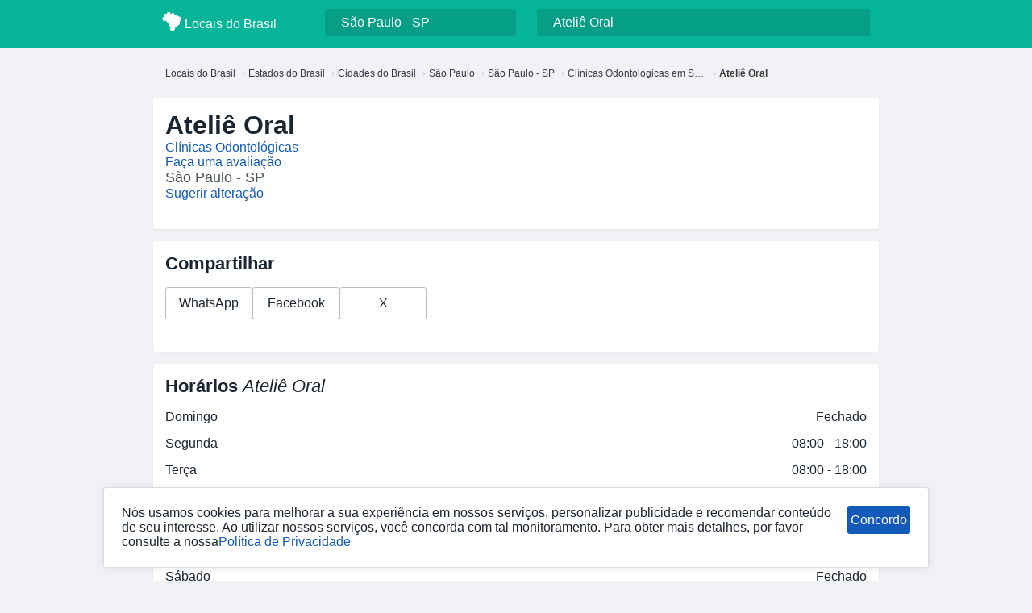

--- FILE ---
content_type: text/html; charset=utf-8
request_url: https://www.locaisdobrasil.com.br/encontre/clinicas-odontologicas/sao-paulo-sp/atelie-oral/61846d9dd944923e2bf288b2
body_size: 9032
content:
<!DOCTYPE html><html lang=pt-BR><head><meta charset=UTF-8><meta name=viewport content="width=device-width,initial-scale=1"><meta name=robots content="index, follow"><meta name=googlebot content="index, follow"><meta name=bingbot content="index, follow"><title>Ateliê Oral em São Paulo - SP | Locais do Brasil</title><meta name=description content="Ateliê Oral em São Paulo - SP, veja telefone, horário, fotos e como chegar endereço, um dos melhores Clínicas Odontológicas."><link rel=canonical href=https://www.locaisdobrasil.com.br/encontre/clinicas-odontologicas/sao-paulo-sp/atelie-oral/61846d9dd944923e2bf288b2><meta property=og:title content="Ateliê Oral em São Paulo - SP | Locais do Brasil"><meta property=og:description content="Ateliê Oral em São Paulo - SP, veja telefone, horário, fotos e como chegar endereço, um dos melhores Clínicas Odontológicas."><meta property=og:url content=https://www.locaisdobrasil.com.br/encontre/clinicas-odontologicas/sao-paulo-sp/atelie-oral/61846d9dd944923e2bf288b2><meta property=og:image content=https://s3.us-east-1.amazonaws.com/www.locaisdobrasil.com.br/src/img/fotos/61846d9dd944923e2bf288b2/atelie-oral-0.webp><meta name=twitter:card content=summary_large_image><meta name=twitter:image content=https://s3.us-east-1.amazonaws.com/www.locaisdobrasil.com.br/src/img/fotos/61846d9dd944923e2bf288b2/atelie-oral-0.webp><meta name=twitter:title content="Ateliê Oral em São Paulo - SP | Locais do Brasil"><meta name=twitter:description content="Ateliê Oral em São Paulo - SP, veja telefone, horário, fotos e como chegar endereço, um dos melhores Clínicas Odontológicas."><link rel=icon href=/favicon.ico><link rel=preconnect href=https://s3.us-east-1.amazonaws.com/www.locaisdobrasil.com.br><link rel=preconnect href=https://fundingchoicesmessages.google.com><link rel=preconnect href=https://scripts.cleverwebserver.com><link rel=preconnect href=https://call.cleverwebserver.com><style>:root{--cor-principal:#05b499;--cor-principal-2:#059e87;--cor-secundaria:#135ab8;--cor-texto:#1a2531;--cor-borda:#b9bec5}*{box-sizing:border-box;margin:0;padding:0;outline:0;-webkit-tap-highlight-color:transparent}body{font-family:Segoe UI,Tahoma,Geneva,Verdana,sans-serif;background:#f0f2f5;color:var(--cor-texto)}button{font-family:Segoe UI,Tahoma,Geneva,Verdana,sans-serif;font-size:16px}ul{list-style:none}input,textarea{font-size:16px;font-family:Segoe UI,Tahoma,Geneva,Verdana,sans-serif}.lazy{opacity:0}a{text-decoration:none;color:var(--cor-secundaria)}.btn-login{display:none}.navbar{background-color:#2c3e50;color:#fff;padding:12px 30px;display:flex;justify-content:space-between;align-items:center;position:sticky;top:0;z-index:1000;box-shadow:0 2px 5px #0003}.navbar ul{display:flex;gap:25px;align-items:center}.navbar ul li a{color:#fff;font-weight:500;transition:.3s}.navbar ul li a:hover{color:#835409}.navbar ul li form{display:flex;gap:5px}.navbar ul li form input{padding:6px 10px;border-radius:3px;border:none;font-size:.9em;width:150px;transition:width .3s}.navbar ul li form input:focus{width:200px;outline:0}.navbar ul li form button{padding:6px 10px;border:none;border-radius:3px;background:#a36600;color:#fff;font-weight:600;cursor:pointer;transition:.3s}.navbar ul li form button:hover{background:#81530a}.menu-toggle{display:none;flex-direction:column;cursor:pointer}.menu-toggle span{background:#fff;height:3px;width:25px;margin:4px 0;transition:.3s}@media(max-width:768px){.navbar ul{position:absolute;top:60px;right:0;background:#2c3e50;flex-direction:column;width:220px;display:none;padding:15px 0;border-radius:0 0 3px 3px}.menu-toggle,.navbar ul.show{display:flex}.navbar ul li form{flex-direction:column;gap:5px;padding:10px}.navbar ul li form button,.navbar ul li form input{width:100%}}.container{max-width:900px;margin:0 auto 15px;background:#fff;padding:15px;border-radius:3px;box-shadow:0 1px 3px #0000000f}.container-2{max-width:900px;margin:0 auto 15px;padding:15px}.map-modal{display:none;position:fixed;z-index:3000;left:0;top:0;width:100%;height:100%;background:#000000b3;backdrop-filter:blur(4px);justify-content:center;align-items:center;padding:20px}.map-modal-content{position:relative;width:95%;max-width:800px;height:70%;background:#fff;border-radius:3px;padding:10px;animation:modalMapIn .25s ease-out}@keyframes modalMapIn{0%{opacity:0;transform:scale(.8)}to{opacity:1;transform:scale(1)}}.map-modal-close{position:absolute;top:0;right:15px;color:#000;font-size:35px;cursor:pointer;z-index:10}.map-frame{width:100%;height:100%;border:0;border-radius:3px}.scroll{overflow:auto hidden;flex-wrap:nowrap;display:flex}.breadcrumb>li+li:before{padding:0 4px 0 8px;color:#ccc;content:"\203a"}.breadcrumb{font-size:12px;padding:0 0 0 15px;color:#3a3a3a;width:900px;margin:16px auto;flex-wrap:nowrap;display:flex}.breadcrumb li{display:inline-block;white-space:nowrap;overflow:hidden;text-overflow:ellipsis;max-width:188px;padding:8px 0}.breadcrumb a{color:#3a3a3a}footer{background:#fff;padding:25px 30px;margin-top:40px;line-height:2.9}footer .container-2.ul{display:flex;flex-direction:column;justify-content:space-between;max-width:900px!important}footer a{margin-right:20px}footer p{margin-top:10px;text-align:center;border-top:solid #e7e7e7 1px}.menu-btn{font-size:1.5rem;cursor:pointer;background:0 0;border:none;color:#fff;display:block;padding:10px}.side-menu{position:fixed;top:0;left:-650px;width:250px;height:100%;background-color:var(--cor-principal);color:#fff;padding:20px;transition:left .3s ease;z-index:999}.side-menu a{color:#fff}.logo-side-menu img{position:relative;top:6px}.side-menu.open{left:0}.side-menu ul{margin-top:30px}.side-menu ul li{padding:18px 0;font-size:1rem;cursor:pointer}.overlay{position:fixed;top:0;left:0;width:100%;height:100%;background:#0006;display:none;z-index:998}.overlay.active{display:block}.logo-footer{color:var(--cor-principal);max-width:900px;margin:auto}.logo-footer img{position:relative;top:6px}@media(min-width:768px){footer .container-2.ul{display:flex;flex-direction:row}.menu-btn{display:none}.side-menu ul{display:flex;margin-left:20px}.side-menu ul li{margin:0 15px;color:#fff}.overlay{display:none}}.header{background-color:var(--cor-principal);display:flex;position:sticky;top:0;z-index:1}.search-container{width:900px;display:flex;margin:auto;height:60px;padding:11px}.logo{width:20%}.logo a{color:#fff}.logo img{position:relative;top:4px}.grupo-busca{display:flex}.grupo-busca img{padding:10px;margin-left:10px}.input-busca{background-color:var(--cor-principal-2);color:#fff;border-radius:3px;text-indent:12px;border:none;width:100%;padding:8px}.input-busca::placeholder{color:#dbdbdb}.cidade{width:27%;margin-left:3%}.busca{width:47%;margin-left:3%}.results{background-color:#fff;z-index:9;max-height:500px;overflow-y:scroll;position:relative;border-radius:3px;box-shadow:#0003 0 6px 20px!important}.results ul{list-style:none}.results li,.results-mobile li{border-bottom:solid #e7e1e1 1px;cursor:pointer;font-size:14px}.results li a:hover{background-color:#ececec}.results a,.results-mobile a{color:var(--cor-texto);display:block;padding:9px}.busca-mobile-cidade .results-mobile li,.cidade .results li{padding:9px}.results a div,.results-mobile a div{color:var(--cor-secundaria)}.btn-busca-mobile{display:none}.busca-mobile,.busca-mobile-cidade{background:#fff;height:100%;width:100%;position:fixed;z-index:10;right:-100%;transition:right .45s ease;top:0}.busca-mobile .topo,.busca-mobile-cidade .topo{background:var(--cor-principal);padding:15px;display:flex}.busca-mobile-cidade.open,.busca-mobile.open{right:0}.busca-container{display:flex;flex-direction:column;padding:0 10px 10px;background-color:var(--cor-principal);position:relative;top:-1px}.btn-cidade-mobile{margin-bottom:10px;padding:0 0 5px;border:none;background-color:var(--cor-principal);text-align:left;line-height:1.5;font-size:16px;color:#fff}.btn-cidade-mobile img{float:right}.busca-container .input-busca{border:none;padding:11px}.busca-container .input-busca::placeholder{color:#ebe8e8}.topo div{width:100%;text-align:center;color:#fff;font-size:18px}.notificacao-privacidade{position:fixed;bottom:16px;background-color:#fff;padding:22px;border:solid #dcdcdc 1px;border-radius:3px;display:flex;box-shadow:#00000014 0 1px 12px;z-index:2;width:80%;margin:auto;left:16px;right:16px}.notificacao-privacidade button{background-color:var(--cor-secundaria);color:#fff;border:none;border-radius:3px;width:177px;height:35px;margin-left:10px}@media(max-width:768px){.autocomplete.busca,.autocomplete.cidade{display:none}.logo,.search-container{width:100%}.btn-busca-mobile{display:block;margin:6px;cursor:pointer}.notificacao-privacidade{flex-direction:column;width:100%;left:0;right:0;bottom:0}.notificacao-privacidade button{margin:20px auto auto}}.banner-2,.banner-topo{min-height:375px;max-width:900px;margin:auto auto 15px}label{display:block;margin-bottom:10px}.empresa-header{display:flex;flex-direction:column;gap:15px;margin-bottom:20px}.empresa-header .categories>a+a:before{padding:0 8px;content:"\b7"}.empresa-header h1{font-size:2em}.empresa-header .category{font-size:1.1em;color:#4d5656}h2{font-size:1.4rem;margin-bottom:16px}h2 span{font-style:italic;font-weight:400}.sobre-empresa{margin-bottom:25px;padding:15px 20px;background:#ecf0f1;border-radius:3px}.cardapio h4{font-size:1.2em;margin-bottom:15px}.cardapio-items{display:grid;grid-template-columns:repeat(auto-fill,minmax(200px,1fr));gap:15px;margin-bottom:25px}.cardapio-item{background:#ecf0f1;padding:15px;border-radius:3px}.action-buttons{display:flex;gap:10px;flex-wrap:wrap;margin-bottom:25px}.dropdown{position:relative;display:inline-block}.dropbtn{background:var(--cor-secundaria);color:#fff;padding:12px 20px;border:none;border-radius:3px;cursor:pointer;min-width:108px;height:100%}.dropdown-content{display:none;position:absolute;background-color:#fff;min-width:180px;box-shadow:0 4px 8px #00000026;border-radius:3px;z-index:1}.dropdown-content a{color:#2c3e50;padding:12px 16px;display:block;border-bottom:1px solid #eee}.dropdown:hover .dropdown-content{display:block}details summary{list-style:none;cursor:pointer;position:relative;padding:8px 0 10px}details summary:before{content:"\203a";position:absolute;right:9px;top:0;font-size:30px;transition:transform .2s;transform:rotate(90deg);color:var(--cor-borda);font-weight:100}details[open] summary:before{content:"\203a";transform:rotate(270deg);right:17px;top:-2px}.info{display:grid;grid-template-columns:1fr;gap:15px;margin-bottom:25px}.info p{line-height:1.9}@media(max-width:600px){.info{grid-template-columns:1fr}}.map-container{width:100%;height:300px;margin-bottom:30px;border-radius:3px;overflow:hidden}#map{width:100%;height:100%}.ol-viewport{border-radius:3px}.gallery{display:grid;grid-template-columns:repeat(auto-fill,minmax(150px,1fr));gap:10px;margin-bottom:25px}.gallery img{width:100%;height:130px;object-fit:cover;border-radius:3px}.horario{display:flex;justify-content:space-between}a .rating{font-size:31px;top:3px;position:relative;line-height:0}.btn-excluir-review{float:right;font-size:21px;top:-10px;position:relative;cursor:pointer}.rating_star{font-size:2.7em;margin-right:4px;cursor:pointer;color:#c5c5c5b2;transition:filter linear .3s}.rating_star.fas{color:var(--cor-principal)}.media{color:var(--cor-principal);font-size:55px;font-weight:600;margin-right:10px}.flex-column{display:flex;flex-direction:column}.info-review{display:flex;border-bottom:solid #e2e2e2 1px;padding-bottom:25px;margin-top:20px}.avaliacoes{color:var(--cor-principal);font-size:29px;margin-top:6px}.reviews h2{margin:20px 0;color:#2c3e50}.reviews strong{font-weight:500}#reviews-list{min-height:600px}.review{background:#ecf0f1;padding:15px;border-radius:3px;margin-bottom:15px}.rating{color:var(--cor-principal);line-height:.6;margin:9px 0 19px -7px}.review-form{margin-bottom:30px}.review-form h3{margin-bottom:15px}.review-form input,.review-form select,.review-form textarea{width:100%;padding:10px;margin-bottom:15px;border:1px solid #ccc;border-radius:3px}.pagination{display:flex;justify-content:center;gap:15px;margin-top:20px}.pagination button:disabled{opacity:.4;cursor:not-allowed}.faq{margin-top:40px}.faq-question{width:100%;padding:10px 0;border:none;cursor:pointer}.faq-answer{padding-bottom:15px}.modal{display:none;position:fixed;z-index:2000;left:0;top:0;width:100%;height:100%;background:#00000073;backdrop-filter:blur(4px);justify-content:center;align-items:center}@keyframes modalFadeIn{0%{opacity:0;transform:scale(.85)}to{opacity:1;transform:scale(1)}}.animate-modal{animation:modalFadeIn .22s ease-out}.modal-content{background:#fff;padding:15px;width:90%;max-width:380px;border-radius:3px;text-align:center;box-shadow:0 10px 25px #00000040;position:relative}.modal-icon{font-size:48px;margin-bottom:10px}.modal-title{font-size:1.4em;font-weight:700;margin-bottom:8px;color:#2c3e50}.modal-subtitle{font-size:.95em;color:#7f8c8d;margin-bottom:20px}.modal-btn{width:100%;padding:9px;border:solid #ebebeb 1px;cursor:pointer;color:#2c3e50;transition:transform .15s,opacity .2s;text-align:left;background-color:#fff;margin-bottom:10px;border-radius:3px}.modal-btn:hover{transform:scale(1.03);opacity:.93}.opcoes-ligar{padding:10px;margin:-15px;background:#f4f4f4;border-bottom-right-radius:20px;border-bottom-left-radius:20px}.outro-local{color:#982222}.deu-certo{color:#047c20}.ocupado{color:#7c4c04}.img-modal{display:none;position:fixed;z-index:3000;left:0;top:0;width:100%;height:100%;background:#000000d9;backdrop-filter:blur(4px);justify-content:center;align-items:center;padding:20px}.img-modal-content{max-width:95%;max-height:90%;border-radius:3px;box-shadow:0 0 20px #0006;animation:zoomIn .25s ease-out}@keyframes zoomIn{0%{transform:scale(.7);opacity:0}to{transform:scale(1);opacity:1}}.img-modal-close{position:absolute;top:20px;right:25px;color:#fff;font-size:40px;font-weight:700;cursor:pointer;transition:.2s}.img-modal-close:hover{opacity:.7}.btn{background:#fff;color:var(--cor-texto);padding:10px 15px;border-radius:3px;transition:.3s;border:solid var(--cor-borda) 1px;cursor:pointer;min-width:108px;text-align:center}.btn button{font-size:15px}.btn a{font-size:16px}.share-buttons{display:flex;gap:10px;margin-bottom:25px}.msg{position:relative;padding:.75rem 1.25rem;margin-bottom:1rem;border:1px solid transparent;border-radius:.25rem}.msg-errro{color:#721c24;background-color:#f8d7da;border-color:#f5c6cb}.msg-success{color:#155724;background-color:#d4edda;border-color:#c3e6cb}.msg-warning{color:#856404;background-color:#fff3cd;border-color:#ffeeba}.marcadores li{margin-bottom:20px}</style></head><body><header class=header><button class=menu-btn>&#9776;</button><div class=search-container><div class=logo><a href=https://www.locaisdobrasil.com.br title="Voltar para início"><img src=/src/img/logo-branca.webp loading=lazy width=24 height=24 title="Voltar para início" alt="Voltar para início"> Locais do Brasil</a></div><div class="autocomplete cidade"><input type=search name=cidade class=input-busca value="São Paulo - SP" data-path=sao-paulo-sp autocomplete=off onkeyup="window.js.cmd.push(() => autocompleteCidade(event))" placeholder="Pesquisar cidade"><div class="results aut" id=results></div></div><div class="autocomplete busca"><input type=search name=busca class=input-busca value="Ateliê Oral" autocomplete=off onkeyup="window.js.cmd.push(() => autocompleteBusca(event))" alt="Abrir filtro cidade" placeholder="O que você está procurando?"><div class="results aut"></div></div><div class=btn-login>Entrar</div><img src=/src/img/search.svg onclick="window.js.cmd.push(() => abrirBusca())" alt="Abrir busca" title="Abrir busca" width=26 height=26 class=btn-busca-mobile></div><nav class=side-menu id=sideMenu><div class=logo-side-menu><img src=/src/img/logo-branca.webp loading=lazy width=24 height=24 alt="Locais do Brasil" title="Locais do Brasil"> Locais do Brasil</div><ul><li class=btn-login>Entrar</li><li><a href=https://www.locaisdobrasil.com.br/contato title=Contato>Contato</a></li><li><a href=https://www.locaisdobrasil.com.br/politica-privacidade title=Privacidade>Privacidade</a></li><li><a href=https://www.locaisdobrasil.com.br/termos-uso title="Termos de uso">Termos de uso</a></li><li><a href=https://www.locaisdobrasil.com.br/excluir-empresa title="Excluir Empresa">Excluir Empresa</a></li></ul></nav><div class=busca-mobile><div class=topo><img src="[data-uri]" data-src=/src/img/voltar.svg class=lazy onclick="window.js.cmd.push(() => fecharBusca())" alt="Fechar filtro busca" title="Fechar filtro busca" width=26 height=26><div>Busca</div></div><div class=busca-container><button class=btn-cidade-mobile onclick="window.js.cmd.push(() => abrirBuscaCidade())" data-path=sao-paulo-sp><span>São Paulo - SP</span> <img src="[data-uri]" data-src=/src/img/location.svg class=lazy width=26 height=26 alt="Abrir busca cidade" title="Abrir busca cidade"></button><div class=grupo-busca><input type=search placeholder="O que você está procurando?" class=input-busca autocomplete=off onkeyup="window.js.cmd.push(() => autocompleteBuscaMobile(event))" value="Ateliê Oral"> <img src="[data-uri]" onclick="window.js.cmd.push(() => buscar(event))" data-src=/src/img/search.svg class=lazy title=Buscar alt=Buscar width=43 height=43></div></div><div class=results-mobile></div></div><div class=busca-mobile-cidade><div class=topo><img src="[data-uri]" data-src=/src/img/voltar.svg class=lazy onclick="window.js.cmd.push(() => fecharBuscaCidade())" alt="Fechar busca cidade" title="Fechar busca cidade" width=26 height=26><div>Cidade</div></div><div class=busca-container><input type=search placeholder="Pesquisar cidade" class=input-busca autocomplete=off onkeyup="window.js.cmd.push(() => autocompleteCidadeMobile(event))" value="São Paulo - SP"></div><div class=results-mobile></div></div></header><div class=overlay id=overlay></div><main><div class=scroll><ol class=breadcrumb itemscope itemtype=https://schema.org/BreadcrumbList><li itemprop=itemListElement itemscope itemtype=https://schema.org/ListItem><a href=https://www.locaisdobrasil.com.br title="Locais do Brasil" itemprop=item><span itemprop=name>Locais do Brasil</span></a><meta itemprop=position content=1></li><li itemprop=itemListElement itemscope itemtype=https://schema.org/ListItem><a href=https://www.locaisdobrasil.com.br/todos-estados-do-brasil title="Estados do Brasil" itemprop=item><span itemprop=name>Estados do Brasil</span></a><meta itemprop=position content=2></li><li itemprop=itemListElement itemscope itemtype=https://schema.org/ListItem><a href=https://www.locaisdobrasil.com.br/todas-cidades-do-brasil title="Cidades do Brasil" itemprop=item><span itemprop=name>Cidades do Brasil</span></a><meta itemprop=position content=3></li><li itemprop=itemListElement itemscope itemtype=https://schema.org/ListItem><a href=https://www.locaisdobrasil.com.br/todas-cidades-do-estado/sao-paulo/brasil title="São Paulo" itemprop=item><span itemprop=name>São Paulo</span></a><meta itemprop=position content=4></li><li itemprop=itemListElement itemscope itemtype=https://schema.org/ListItem><a href=https://www.locaisdobrasil.com.br/cidade-do-brasil/sao-paulo-sp title="São Paulo - SP" itemprop=item><span itemprop=name>São Paulo - SP</span></a><meta itemprop=position content=5></li><li itemprop=itemListElement itemscope itemtype=https://schema.org/ListItem><a href=https://www.locaisdobrasil.com.br/encontre/clinicas-odontologicas/sao-paulo-sp title="Clínicas Odontológicas em São Paulo - SP" itemprop=item><span itemprop=name>Clínicas Odontológicas em São Paulo - SP</span></a><meta itemprop=position content=6></li><li itemprop=itemListElement itemscope itemtype=https://schema.org/ListItem><strong itemprop=name>Ateliê Oral</strong><meta itemprop=position content=7></li></ol></div><!-- CONTEÚDO --><div class=container><section class=empresa-header><h1>Ateliê Oral</h1><div class=categories><a href=https://www.locaisdobrasil.com.br/encontre/clinicas-odontologicas/sao-paulo-sp title="Clínicas Odontológicas">Clínicas Odontológicas</a></div><div><a href=#avaliacoes class=link-avaliacao title="Faça uma avaliação">Faça uma avaliação</a></div><p class=category>São Paulo - SP</p><div><a href=https://www.locaisdobrasil.com.br/alteracao?path&#x3D;sao-paulo-sp&amp;id&#x3D;61846d9dd944923e2bf288b2 target=_blank title="Sugerir alteração">Sugerir alteração</a></div></section></div><section class=container><span id=horarios></span><h2>Compartilhar</h2><div class=share-buttons><a class=btn href="https://api.whatsapp.com/send?text=Confira%20está%20empresa:%20Ateliê Oral%20-%20https://www.locaisdobrasil.com.br/encontre/clinicas-odontologicas/sao-paulo-sp/atelie-oral/61846d9dd944923e2bf288b2" target=_blank title="Compartilhar WhatsApp">WhatsApp</a> <a class=btn href="https://www.facebook.com/sharer/sharer.php?u=https://www.locaisdobrasil.com.br/encontre/clinicas-odontologicas/sao-paulo-sp/atelie-oral/61846d9dd944923e2bf288b2" target=_blank title="Compartilhar Facebook">Facebook</a> <a class=btn href="https://twitter.com/intent/tweet?text=Confira%20está%20empresa:%20Ateliê Oral%20-%20https://www.locaisdobrasil.com.br/encontre/clinicas-odontologicas/sao-paulo-sp/atelie-oral/61846d9dd944923e2bf288b2" target=_blank title="Compartilhar X">X</a></div></section><span id=endereco></span><section class=container><h2>Horários <span>Ateliê Oral</span></h2><ul class=info><li class=horario><span>Domingo </span><span>Fechado</span></li><li class=horario><span>Segunda </span><span>08:00 - 18:00</span></li><li class=horario><span>Terça </span><span>08:00 - 18:00</span></li><li class=horario><span>Quarta </span><span>08:00 - 18:00</span></li><li class=horario><span>Quinta </span><span>08:00 - 18:00</span></li><li class=horario><span>Sexta </span><span>08:00 - 18:00</span></li><li class=horario><span>Sábado </span><span>Fechado</span></li></ul></section><div class=banner-topo aria-hidden=true></div><section class=container><h2>Endereço <span>Ateliê Oral</span></h2><address class=info><p>Rua Tabapuã, 50 - Cj. 302 - 3º andar - Itaim Bibi, São Paulo - SP, 04533-000</p></address><div class=action-buttons><button class=btn onclick="window.js.cmd.push(() => abrirMapa())">Ver mapa</button></div></section><span id=telefones></span><section class=container><h2>Telefones <span>Ateliê Oral</span></h2><div class=info><p>(11) 3040-8884</p></div><!-- AÇÃO --><div class=action-buttons><div class=dropdown><button class=dropbtn>Ligar</button><div class=dropdown-content><a href=tel:01130408884 onclick="window.js.cmd.push(() => abrirModalLigar())" title="(11) 3040-8884">(11) 3040-8884</a></div></div></div></section><div class=banner-2 aria-hidden=true></div><section class=container><h2>Street View <span>Ateliê Oral</span></h2><div class=map-container><iframe class=lazy title="Mapa streetview endereço Ateliê Oral" width=100% height=100% style=border:0;display:block;margin:auto allowfullscreen streetview=false referrerpolicy=no-referrer-when-downgrade data-src="https://www.google.com/maps/embed/v1/streetview?key=AIzaSyCQMA0sWLztDxhQofJzpQu5rVP2kpLfWn4&location=-23.5818296,-46.671258699999996&heading=0&pitch=1&fov=100"></iframe></div></section><section class=container><h2>Fotos <span>Ateliê Oral</span></h2><div class=gallery><img src="[data-uri]" data-src=https://s3.us-east-1.amazonaws.com/www.locaisdobrasil.com.br/src/img/fotos/61846d9dd944923e2bf288b2/atelie-oral-0.webp class=lazy alt="Foto 0 Ateliê Oral" title="Foto 0 Ateliê Oral" width=130 height=130> <img src="[data-uri]" data-src=https://s3.us-east-1.amazonaws.com/www.locaisdobrasil.com.br/src/img/fotos/61846d9dd944923e2bf288b2/atelie-oral-1.webp class=lazy alt="Foto 1 Ateliê Oral" title="Foto 1 Ateliê Oral" width=130 height=130> <img src="[data-uri]" data-src=https://s3.us-east-1.amazonaws.com/www.locaisdobrasil.com.br/src/img/fotos/61846d9dd944923e2bf288b2/atelie-oral-2.webp class=lazy alt="Foto 2 Ateliê Oral" title="Foto 2 Ateliê Oral" width=130 height=130></div></section><!-- Produtos --><section class=container><form id=avaliacoes class=review-form onsubmit="window.js.cmd.push(() => EnviarAvaliacao(event))"><h3>Deixe sua avaliação</h3><div>Dê sua nota</div><div class=rating><i class="rating_star fa-star">★</i> <i class="rating_star fa-star">★</i> <i class="rating_star fa-star">★</i> <i class="rating_star fa-star">★</i> <i class="rating_star fa-star">★</i> <span class=rating_result data-nota=0></span></div><input type=hidden name=Id value=2318> <input type=hidden name=Path value=sao-paulo-sp><label for=Titulo>Título da sua avaliação</label><input type=text id=Titulo name=Titulo maxlength=100 required placeholder="Faça um resumo da sua experiência no local."><label for=Avaliacao>Sua avaliação</label><textarea id=Avaliacao name=Avaliacao required rows=4 maxlength=500 placeholder="Conte sua experiência no local: produtos, serviços, atendimento e ambiente."></textarea><div id=msgReview></div><button type=submit class=btn>Enviar Avaliação</button></form></section><div class=container-2><section aria-labelledby=marcadores><h2 id=marcadores>Marcadores</h2><ul class=marcadores><li><a href=https://www.locaisdobrasil.com.br/encontre/clinicas-odontologicas-perto-de-mim-em-sao-paulo-sp title="Clínicas Odontológicas perto de mim">Clínicas Odontológicas perto de mim</a></li><li><a href=https://www.locaisdobrasil.com.br/encontre/clinicas-odontologicas/sao-paulo-sp title="Clínicas Odontológicas em São Paulo - SP">Clínicas Odontológicas em São Paulo - SP</a></li></ul></section><!-- FAQ --><div class=faq itemscope itemtype=https://schema.org/FAQPage><h2>Perguntas Frequentes <span>Ateliê Oral</span></h2><details itemscope itemprop=mainEntity itemtype=https://schema.org/Question><summary class=faq-question itemprop=name>Qual é número do telefone Ateliê Oral?</summary><div class=faq-answer itemscope itemprop=acceptedAnswer itemtype=https://schema.org/Answer><div itemprop=text>Para ver telefone Ateliê Oral, acesse <a class=link href=/encontre/clinicas-odontologicas/sao-paulo-sp/atelie-oral/61846d9dd944923e2bf288b2#telefones title="ver telefone">ver telefone</a>.</div></div></details><details itemscope itemprop=mainEntity itemtype=https://schema.org/Question><summary class=faq-question itemprop=name>Qual endereço fica Ateliê Oral?</summary><div class=faq-answer itemscope itemprop=acceptedAnswer itemtype=https://schema.org/Answer><div itemprop=text>Para ver endereço completo acesse <a class=link href=/encontre/clinicas-odontologicas/sao-paulo-sp/atelie-oral/61846d9dd944923e2bf288b2#endereco title="ver endereço">ver endereço</a>.</div></div></details><details itemscope itemprop=mainEntity itemtype=https://schema.org/Question><summary class=faq-question itemprop=name>Qual horário de funcionamento Ateliê Oral?</summary><div class=faq-answer itemscope itemprop=acceptedAnswer itemtype=https://schema.org/Answer><div itemprop=text>Para ver horário de funcionamento completo acesse <a class=link href=/encontre/clinicas-odontologicas/sao-paulo-sp/atelie-oral/61846d9dd944923e2bf288b2#horarios title="horário de funcionamento">horário de funcionamento</a>.</div></div></details></div><br><br></div><!-- MODAL LIGAR --><div id=callModal class=modal><div class="modal-content animate-modal"><span class=map-modal-close onclick="window.js.cmd.push(() => fecharModalLigar())">×</span><div class=modal-icon>📞</div><h3 class=modal-title>A ligação funcionou?</h3><p class=modal-subtitle>Nos ajude a manter as informações atualizadas.</p><div class=opcoes-ligar><button class="modal-btn deu-certo" onclick="window.js.cmd.push(() => EnviarReportarLigacao('61846d9dd944923e2bf288b2','Ateliê Oral','sao-paulo-sp',1))">Deu certo — Consegui falar</button> <button class="modal-btn ocupado" onclick="window.js.cmd.push(() => EnviarReportarLigacao('61846d9dd944923e2bf288b2','Ateliê Oral','sao-paulo-sp',3))">Telefone não existe</button> <button class="modal-btn ocupado" onclick="window.js.cmd.push(() => EnviarReportarLigacao('61846d9dd944923e2bf288b2','Ateliê Oral','sao-paulo-sp',4))">Ninguem atende — Caiu/ocupado</button> <button class="modal-btn outro-local" onclick="window.js.cmd.push(() => EnviarReportarLigacao('61846d9dd944923e2bf288b2','Ateliê Oral','sao-paulo-sp',2))">Número pertence a outro local</button><div id=msgReportar></div></div></div></div><!-- MODAL DE VISUALIZAÇÃO DE IMAGEM --><div id=imgViewer class=img-modal><span class=img-modal-close onclick="window.js.cmd.push(() => fecharImagem())">&times;</span> <img src="[data-uri]" id=imgViewerContent class=img-modal-content alt="Visualização de foto" title="Visualização de foto"></div><!-- MODAL DE MAPA --><div id=mapModal class=map-modal><div class=map-modal-content><span class=map-modal-close onclick="window.js.cmd.push(() => fecharMapa())">&times;</span><div id=map></div></div></div><script type=application/ld+json>{ "@context" : "http://schema.org",
			  "@type" : "Organization",
			  "url" : "https://www.locaisdobrasil.com.br",
			  "name":"Locais do Brasil",
			  "logo":"https://www.locaisdobrasil.com.br/src/img/south-america.png",
              "sameAs": ["https://x.com/LocaisDo", "https://www.instagram.com/locaisbrasil/"],
              "description": "Encontre tudo que você precisa em um só lugar, Tudo pra facilitar seu dia a dia.",
			  "contactPoint" : [
				{ "@type" : "ContactPoint",
				  "contactType" : "sales",
				  "email" : "locaisdobrasil@gmail.com",
				  "areaServed" : "BR",
				  "availableLanguage":["Portuguese"]
				} ] 
        }</script><script type=application/ld+json>{"@context":"http://schema.org","@type":"Dentist","@id":"https://www.locaisdobrasil.com.br/encontre/clinicas-odontologicas/sao-paulo-sp/atelie-oral/61846d9dd944923e2bf288b2","name":"Ateliê Oral","description":"Ateliê Oral em São Paulo - SP, veja telefone, horário, fotos e como chegar endereço, um dos melhores Clínicas Odontológicas.","logo":"https://www.locaisdobrasil.com.br/src/img/fotos/61846d9dd944923e2bf288b2/atelie-oral-0.webp","image":"https://www.locaisdobrasil.com.br/src/img/fotos/61846d9dd944923e2bf288b2/atelie-oral-0.webp","priceRange":"$$","url":"https://www.locaisdobrasil.com.br/encontre/clinicas-odontologicas/sao-paulo-sp/atelie-oral/61846d9dd944923e2bf288b2","address":{"@type":"PostalAddress","streetAddress":"Rua Tabapuã, 50 - Cj. 302 - 3º andar - Itaim Bibi, São Paulo - SP, 04533-000","addressLocality":"São Paulo","addressRegion":"SP","postalCode":"","addressCountry":"BR"},"openingHoursSpecification":[{"@type":"OpeningHoursSpecification","dayOfWeek":["Sunday","Saturday"],"opens":"00:00","closes":"00:00"},{"@type":"OpeningHoursSpecification","dayOfWeek":["Monday","Tuesday","Wednesday","Thursday","Friday"],"opens":"08:00","closes":"18:00"}],"telephone":"+551130408884","geo":{"@type":"GeoCoordinates","latitude":-46.671258699999996,"longitude":-23.5818296},"medicalSpecialty":"Dentistry"}</script></main><footer><div class=logo-footer><img src="[data-uri]" data-src=/src/img/logo.webp width=26 height=26 class=lazy alt="Locais do Brasil" title="Locais do Brasil"> Locais do Brasil</div><div class="container-2 ul"><div><strong>PARA SUA EMPRESA</strong><ul><li><a href=/excluir-empresa>Excluir Empresa</a></li></ul></div><div><strong>INSTITUCIONAL</strong><ul><li><a href=https://www.locaisdobrasil.com.br/contato>Contato</a></li><li><a href=https://www.locaisdobrasil.com.br/politica-privacidade>Privacidade</a></li><li><a href=https://www.locaisdobrasil.com.br/termos-uso>Termos de uso</a></li></ul></div><div><strong>FACILIDADES</strong><ul><li><a href=https://www.locaisdobrasil.com.br/todas-cidades-do-brasil title="Todas cidades do Brasil">Todas cidades</a></li><li><a href=https://www.locaisdobrasil.com.br/todos-estados-do-brasil title="Todos estados do Brasil">Todos estados</a></li></ul></div><div><strong>PARCERIAS</strong><ul><li><a href=https://www.saude-bem-estar.blog target=_blank title="Saúde e Bem-Estar">Saúde e Bem-Estar</a></li></ul></div></div><div class=container-2><a href=https://x.com/negociosdo5132 target=_blank title=Twitter><img src="[data-uri]" data-src=/src/img/twitter-x.svg width=30 height=30 class=lazy alt=Twitter> </a><a href=https://www.instagram.com/locaisbrasil/ target=_blank title=Instagram><img src="[data-uri]" data-src=/src/img/instagram_icon.svg width=30 height=30 class=lazy alt=Instagram> </a><a href=https://www.crunchbase.com/organization/locais-do-brasil target=_blank title=Crunchbase><img src="[data-uri]" data-src=/src/img/crunchbase.png width=30 height=30 class=lazy alt=Crunchbase> </a><a href=https://about.me/locais-do-brasil target=_blank title=About><img src="[data-uri]" data-src=/src/img/aboutmeicon.png width=30 height=30 class=lazy alt=About> </a><a href=https://www.behance.net/locaisdobrasil target=_blank title=Behance><img src="[data-uri]" data-src=/src/img/behance.svg width=30 height=30 class=lazy alt=Behance> </a><a href=https://br.pinterest.com/negociosdobrasil/s%C3%A3o-paulo/ target=_blank title=Pinterest><img src="[data-uri]" data-src=/src/img/pinterest.svg width=30 height=30 class=lazy alt="Pinterest logo"> </a><a href=https://medium.com/@negociosdobrasilcontato target=_blank title=Medium><img src="[data-uri]" data-src=/src/img/medium-icon.svg width=30 height=30 class=lazy alt="Medium logo"></a></div><p>© 2025 Locais do Brasil</p></footer><script>window.js = window.js || { cmd: [] };
        const coordinates = [-23.5818296,-46.671258699999996]</script><script>document.addEventListener("DOMContentLoaded", function () {
            window.js.cmd.push(() => {
                fnLazyLoad();
                if (!IsMobile()) {
                    const btnWhats = document.getElementById("btnWhats");
                    if (btnWhats)
                        btnWhats.href = `https://web.whatsapp.com/send?phone=${btnWhats.dataset.numero}&text=`;

                    const tbnLigar = document.querySelector('.action-buttons .dropbtn');
                    if (tbnLigar)
                        tbnLigar.innerText = 'Reportar erro';
                }
                EventoReview();
                EventoPaginacao('cardapio');
                EventoPaginacao('produtos');
            });
        });</script><script src=/dist/js/interna.js async></script><!-- TAG EDITHTML --><!-- TAG COOKIE --><div class="notificacao-privacidade"><p>Nós usamos cookies para melhorar a sua experiência em nossos serviços, personalizar publicidade e recomendar conteúdo de seu interesse. Ao utilizar nossos serviços, você concorda com tal monitoramento. Para obter mais detalhes, por favor consulte a nossa<a href="/politica-privacidade" title="Política de Privacidade">Política de Privacidade</a></p><button type="button" onclick="window.js.cmd.push(() => Concordo(event))">Concordo</button></div><script defer src="https://static.cloudflareinsights.com/beacon.min.js/vcd15cbe7772f49c399c6a5babf22c1241717689176015" integrity="sha512-ZpsOmlRQV6y907TI0dKBHq9Md29nnaEIPlkf84rnaERnq6zvWvPUqr2ft8M1aS28oN72PdrCzSjY4U6VaAw1EQ==" data-cf-beacon='{"version":"2024.11.0","token":"082fc7a91d104be3a71443f5e2d9bfca","r":1,"server_timing":{"name":{"cfCacheStatus":true,"cfEdge":true,"cfExtPri":true,"cfL4":true,"cfOrigin":true,"cfSpeedBrain":true},"location_startswith":null}}' crossorigin="anonymous"></script>
</body></html>

--- FILE ---
content_type: text/html; charset=utf-8
request_url: https://www.google.com/recaptcha/api2/aframe
body_size: 270
content:
<!DOCTYPE HTML><html><head><meta http-equiv="content-type" content="text/html; charset=UTF-8"></head><body><script nonce="F6CzCj5-nDRvKKCzxUEP8A">/** Anti-fraud and anti-abuse applications only. See google.com/recaptcha */ try{var clients={'sodar':'https://pagead2.googlesyndication.com/pagead/sodar?'};window.addEventListener("message",function(a){try{if(a.source===window.parent){var b=JSON.parse(a.data);var c=clients[b['id']];if(c){var d=document.createElement('img');d.src=c+b['params']+'&rc='+(localStorage.getItem("rc::a")?sessionStorage.getItem("rc::b"):"");window.document.body.appendChild(d);sessionStorage.setItem("rc::e",parseInt(sessionStorage.getItem("rc::e")||0)+1);localStorage.setItem("rc::h",'1767461427265');}}}catch(b){}});window.parent.postMessage("_grecaptcha_ready", "*");}catch(b){}</script></body></html>

--- FILE ---
content_type: text/javascript; charset=utf-8
request_url: https://www.locaisdobrasil.com.br/dist/js/interna.js
body_size: 4629
content:
function IsMobile(){return[/Android/i,/webOS/i,/iPhone/i,/iPad/i,/iPod/i,/BlackBerry/i,/Windows Phone/i].some(e=>navigator.userAgent.match(e))}const loadJS=async function(url,implementationCode,crossorigin,location,async,defer){let scriptTag=document.createElement("script");scriptTag.src=url,implementationCode&&(scriptTag.onload=implementationCode,scriptTag.onreadystatechange=implementationCode),crossorigin&&(scriptTag.crossorigin=crossorigin),async&&(scriptTag.async=async),defer&&(scriptTag.defer=defer),location.appendChild(scriptTag)},loadCSS=async function(url,location){let linkTag=document.createElement("link");linkTag.href=url,linkTag.rel="stylesheet",location.appendChild(linkTag)};Debouncer={timeout:null},Debouncer.debounce=function(func,wait,immediate){let ref=this;return function(){let context=this,args=arguments,later=function(){ref.timeout=null,immediate||func.apply(context,args)},callNow=immediate&&!ref.timeout;clearTimeout(ref.timeout),ref.timeout=setTimeout(later,wait),callNow&&func.apply(context,args)}};function ExcluirReview(idCadastro,idAvaliacao,path){let result=confirm("Tem certeza que deseja excluir avalia\xE7\xE3o?"),motivo;if(result&&(motivo=prompt("Informe o motivo!","")),motivo){let data={IdCadastro:idCadastro,IdAvaliacao:idAvaliacao,Motivo:motivo,Path:path};fetch(`${ulb}/api/reviews`,{method:"DELETE",credentials:"same-origin",headers:{Accept:"application/json","Content-Type":"application/json"},body:JSON.stringify(data)}).then(res=>res.json()).then(res=>{alert(res)}).catch(e=>{alert("Error ao solicitar exclus\xE3o da avalia\xE7\xE3o")})}}let envioReview=!1;function EnviarAvaliacao(e){e.preventDefault();const formData=new FormData(e.target),data=Object.fromEntries(formData.entries());data.Url=window.location.href;const nota=document.querySelector(".rating_result").dataset.nota;if(data.Nota=parseInt(nota),data.Id=parseInt(data.Id),!envioReview){const msg=document.getElementById("msgReview");fetch(`${ulb}/api/reviews`,{method:"POST",credentials:"same-origin",headers:{Accept:"application/json","Content-Type":"application/json"},body:JSON.stringify(data)}).then(res=>res.json()).then(res=>{msg.innerText=res.msg,msg.className=res.class,msg.className=="msg msg-success"&&(envioReview=!0,e.target.querySelector("button").disabled=!0)}).catch(e2=>{msg.innerText="Erro ao enviar avalia\xE7\xE3o",msg.className="msg msg-errro"})}}document.querySelectorAll(".faq-question").forEach(btn=>{btn.onclick=()=>{const answer=btn.nextElementSibling;answer.style.display=answer.style.display==="block"?"none":"block"}});const menuBtn=document.querySelector(".menu-btn"),sideMenu=document.getElementById("sideMenu"),overlay=document.getElementById("overlay");menuBtn.addEventListener("click",()=>{window.scroll(0,0),sideMenu.classList.toggle("open"),sideMenu.parentElement.style.position="initial",overlay.classList.toggle("active"),document.body.style.overflow="hidden"}),overlay.addEventListener("click",()=>{sideMenu.classList.remove("open"),sideMenu.parentElement.style.position="sticky",overlay.classList.remove("active"),document.body.style.overflow=""});function getCidade(){const name="cidadebusca",cookieArr=document.cookie.split(";");for(let cookie of cookieArr)if(cookie=cookie.trim(),cookie.startsWith(name+"="))return JSON.parse(cookie.substring(name.length+1));return{cidade:"S\xE3o Paulo - SP",path:"sao-paulo-sp"}}function setCidade(value){const name="cidadebusca";let expires="";{const date=new Date;date.setTime(date.getTime()+365*24*60*60*1e3),expires="; expires="+date.toUTCString()}document.cookie=name+"="+value+expires+"; path=/"}function setPrivacidade(){const value=new Date,name="concordo",days=365;let expires="";if(days){const date=new Date;date.setTime(date.getTime()+days*24*60*60*1e3),expires="; expires="+date.toUTCString()}document.cookie=name+"="+value+expires+"; path=/"}function getConcordo(){const name="concordo",cookieArr=document.cookie.split(";");for(let cookie of cookieArr)if(cookie=cookie.trim(),cookie.startsWith(name+"="))return!0;return!1}function abrirModalLigar(){setTimeout(function(){document.getElementById("callModal").style.display="flex"},1600)}function EnviarReportarLigacao(id,nome,cidade,reportarLigacao){try{let data={id,cidade,nome,reportarLigacao,url:window.location.href};fetch(`${ulb}/api/reportar-erro`,{method:"post",credentials:"same-origin",headers:{"Content-Type":"application/json"},body:JSON.stringify(data)}).then(res=>res.json()).then(res=>{res&&fecharModalLigar(),res||alert("Erro ao salvar")}).catch(error=>{alert("Erro ao salvar")})}catch(e){console.log(e)}}function fecharModalLigar(){document.getElementById("callModal").style.display="none"}const imgModal=document.getElementById("imgViewer"),imgModalContent=document.getElementById("imgViewerContent");document.querySelectorAll(".gallery img").forEach(img=>{img.onclick=()=>{imgModal.style.display="flex",imgModalContent.src=img.src}});function fecharImagem(){imgModal.style.display="none"}imgModal.onclick=e=>{e.target===imgModal&&fecharImagem()};function VerMapa(){const layerOSM=new ol.layer.Tile({source:new ol.source.OSM}),coord=ol.proj.fromLonLat(coordinates.reverse()),map=new ol.Map({target:"map",layers:[layerOSM],view:new ol.View({center:coord,zoom:18})}),marker=new ol.Feature({geometry:new ol.geom.Point(coord)}),markerStyle=new ol.style.Style({image:new ol.style.Icon({anchor:[.5,1],src:"https://www.locaisdobrasil.com.br/src/img/pin_icon.png",scale:1})});marker.setStyle(markerStyle);const vectorLayer=new ol.layer.Vector({source:new ol.source.Vector({features:[marker]})});map.addLayer(vectorLayer)}function abrirMapa(){typeof ol>"u"&&(loadJS("https://cdn.jsdelivr.net/npm/ol@v7.4.0/dist/ol.js",VerMapa,null,document.body,!0,!1),loadCSS("https://cdn.jsdelivr.net/npm/ol@v7.4.0/ol.css",document.body)),document.getElementById("mapModal").style.display="flex"}function fecharMapa(){document.getElementById("mapModal").style.display="none"}function LimparAutoComplete(e){setTimeout(function(){},300)}document.addEventListener("click",event=>{event.target.id==="callModal"?fecharModalLigar():event.target.id==="mapModal"?fecharMapa():(event.target.className==="aut"||elemResultCidade.innerHTML!=""||elemResultBusca.innerHTML!="")&&(elemResultCidade.innerHTML="",elemResultBusca.innerHTML="")});function selecionarCidade(cidade,path){const input=document.querySelector(".autocomplete.cidade input");input.value=cidade,input.dataset.path=path,setCidade(JSON.stringify({cidade,path}))}function selecionarCidadeMobile(cidade,path){const button=document.querySelector(".btn-cidade-mobile");button.querySelector("span").innerText=cidade,button.dataset.path=path,document.querySelector(".busca-mobile-cidade input").value=cidade,fecharBuscaCidade(),setCidade(JSON.stringify({cidade,path}))}function buscar(e,isMobile){isMobile==null&&(isMobile=IsMobile());const input=e.target.closest("div").querySelector("input");if(input.value.length>3){let path;isMobile?path=document.querySelector(".btn-cidade-mobile").dataset.path:path=document.querySelector(".autocomplete.cidade input").dataset.path,window.location.href=`/busca?path=${path}&q=${input.value}`}}const elemResultCidade=document.querySelector(".autocomplete.cidade .results");function autocompleteCidade(e){Debouncer.debounce(async function(){const input=e.target;fetch(`${ulb}/api/cidade/autocomplete?q=${input.value}`).then(res=>res.json()).then(res=>{elemResultCidade.innerHTML=`<ul class="aut">${res.map(x=>`<li class="aut" onclick="selecionarCidade('${x.Cidade}', '${x.Path}')">${x.Text}</li>`).join("")}</ul>`})},500)(this)}const elemResultBusca=document.querySelector(".autocomplete.busca .results");function autocompleteBusca(e){e.key==="Enter"?buscar(e,!1):Debouncer.debounce(async function(){const path=document.querySelector(".autocomplete.cidade input").dataset.path,input=e.target;fetch(`${ulb}/api/autocomplete?path=${path}&q=${input.value}`).then(res=>res.json()).then(res=>{elemResultBusca.innerHTML=`<ul class="aut">${res.map(x=>`<li class="aut"><a href="${x.url}" class="aut">${x.titulo}<div class="aut">${x.subtitulo}</div></a></li>`).join("")}</ul>`})},500)(this)}function autocompleteBuscaMobile(e){e.key==="Enter"?buscar(e,!0):Debouncer.debounce(async function(){const input=e.target;let container=input.parentElement.parentElement,path=container.querySelector("button").dataset.path;fetch(`${ulb}/api/autocomplete?path=${path}&q=${input.value}`).then(res=>res.json()).then(res=>{container.parentElement.querySelector(".results-mobile").innerHTML=`<ul class="aut">${res.map(x=>`<li class="aut"><a href="${x.url}" class="aut">${x.titulo}<div class="aut">${x.subtitulo}</div></a></li>`).join("")}</ul>`})},500)(this)}function autocompleteCidadeMobile(e){Debouncer.debounce(async function(){const input=e.target;let container=input.closest("div");fetch(`${ulb}/api/cidade/autocomplete?q=${input.value}`).then(res=>res.json()).then(res=>{container.parentElement.querySelector(".results-mobile").innerHTML=`<ul class="aut">${res.map(x=>`<li class="aut" onclick="selecionarCidadeMobile('${x.Cidade}', '${x.Path}')">${x.Text}</li>`).join("")}</ul>`})},500)(this)}function abrirBusca(){document.querySelector(".busca-mobile").classList.add("open")}function fecharBusca(){document.querySelector(".busca-mobile .results-mobile").innerHTML="",document.querySelector(".busca-mobile").classList.remove("open")}function abrirBuscaCidade(){document.querySelector(".busca-mobile-cidade").classList.add("open")}function fecharBuscaCidade(){document.querySelector(".busca-mobile-cidade").classList.remove("open"),document.querySelector(".busca-mobile-cidade .results-mobile").innerHTML=""}function excluirEmpresa(){confirm("Deseja realmente excluir esta empresa?")&&alert("Empresa exclu\xEDda!")}function executeRating(stars,result){const starClassActive="rating_star fas fa-star",starClassUnactive="rating_star fa-star",starsLength=stars.length;let i;stars.map(star=>{star.onclick=()=>{if(i=stars.indexOf(star),star.className.indexOf(starClassUnactive)!==-1)for(printRatingResult(result,i+1),i;i>=0;--i)stars[i].className=starClassActive;else for(printRatingResult(result,i),i;i<starsLength;++i)stars[i].className=starClassUnactive}})}function printRatingResult(result,num=0){let notaReviews;document.documentElement.lang=="pt-BR"?notaReviews={0:"",1:"Horr\xEDvel",2:"Ruim",3:"Razo\xE1vel",4:"Muito bom",5:"Excelente"}:notaReviews={0:"",1:"Horrible",2:"Malo",3:"Razonable",4:"Muy bien",5:"Excelente"},result.textContent=notaReviews[num],result.dataset.nota=num}const ratingStars=[...document.getElementsByClassName("rating_star")],ratingResult=document.querySelector(".rating_result");executeRating(ratingStars,ratingResult),printRatingResult(ratingResult),window.js=(function(){var lm=window.js;if(lm&&lm.cmd&&lm.cmd.length)for(var i=0;i<lm.cmd.length;i++)lm.cmd[i]();return{cmd:{push:function(callback){callback()}}}})();function Concordo(e){e.target.parentElement.remove(),setPrivacidade()}function fnLazyLoad(){CarregarJS();const lazyImages=document.querySelectorAll("img.lazy, iframe.lazy"),lazyBackgrounds=document.querySelectorAll(".lazy-background"),lazyLoad=image=>{image.dataset.src&&(image.src=image.dataset.src,setTimeout(()=>{image.classList.remove("lazy")},300))},lazyLoadBackground=element=>{const bgImage=element.dataset.bg;bgImage&&(element.style.backgroundImage=`url(${bgImage})`,element.classList.remove("lazy-background"))},observer=new IntersectionObserver(entries=>{entries.forEach(entry=>{entry.isIntersecting&&(lazyLoad(entry.target),lazyLoadBackground(entry.target),observer.unobserve(entry.target))})});lazyImages.forEach(image=>{observer.observe(image)}),lazyBackgrounds.forEach(element=>{observer.observe(element)})}function CriarBanner(className,client,slot,format,responsive){const banner=document.querySelector("."+className);if(banner){const ins=document.createElement("ins");ins.className="adsbygoogle",ins.style.display="block",ins.setAttribute("data-ad-client",client),ins.setAttribute("data-ad-slot",slot),ins.setAttribute("data-ad-format",format),ins.setAttribute("data-full-width-responsive",responsive),banner.appendChild(ins),(adsbygoogle=window.adsbygoogle||[]).push({})}}function CarregarPagead2(){setTimeout(()=>{const banner=document.querySelector(".banner-topo");let carregarPagead2=!1;if(banner&&(carregarPagead2=!0,CriarBanner("banner-topo","ca-pub-3009732924929601","8902578487","auto","true"),CriarBanner("banner-2","ca-pub-3009732924929601","2870748957","auto","true")),carregarPagead2)try{loadJS("https://pagead2.googlesyndication.com/pagead/js/adsbygoogle.js?client=ca-pub-3009732924929601",()=>{(adsbygoogle=window.adsbygoogle||[]).requestNonPersonalizedAds=getConcordo()==!0?0:1},null,document.body,!0,!1)}catch{}},300)}function CarregarJS(){CarregarPagead2();try{setTimeout(()=>{loadJS("https://www.googletagmanager.com/gtag/js?id=G-11L8HED2VX",()=>{window.dataLayer=window.dataLayer||[];function gtag(){dataLayer.push(arguments)}gtag("js",new Date),gtag("config","G-11L8HED2VX")},null,document.body,!0,!1)},300)}catch{}setTimeout(()=>{try{const script=document.createElement("script");script.id="clever-core",script.dataset.cfasync="false",script.type="text/javascript",script.textContent=`/* <![CDATA[ */
    (function (document, window) {
        var a, c = document.createElement("script"), f = window.frameElement;

        c.id= "CleverCoreLoader76132";
        c.src = "https://scripts.cleverwebserver.com/759cd4101f74b1cb055ba9ec82e05aa0.js";
        c.async = !0;
        c.type = "text/javascript";
        c.setAttribute("data-target",window.name|| (f && f.getAttribute("id")));
        c.setAttribute("data-callback", "put-your-callback-function-here");
        c.setAttribute("data-callback-url-click", "put-your-click-macro-here");
        c.setAttribute("data-callback-url-view", "put-your-view-macro-here");
        try {
            a = parent.document.getElementsByTagName("script")[0] || document.getElementsByTagName("script")[0];
        } catch (e) {
            a = !1;
        }
        a || (a = document.getElementsByTagName("head")[0] || document.getElementsByTagName("body")[0]);
        a.parentNode.insertBefore(c, a);
    })(document, window);
    /* ]]> */`,document.body.appendChild(script);let div=document.createElement("div");div.className="clever-core-ads-97891",document.body.appendChild(div)}catch{}try{const script=document.createElement("script");script.id="clever-core",script.dataset.cfasync="false",script.type="text/javascript",script.textContent=`/* <![CDATA[ */
    (function (document, window) {
        var a, c = document.createElement("script"), f = window.frameElement;

        c.id= "CleverCoreLoader97891";
        c.src = "https://scripts.cleverwebserver.com/de45e063b937f049ffefc9302cded220.js";
        c.async = !0;
        c.type = "text/javascript";
        c.setAttribute("data-target",window.name|| (f && f.getAttribute("id")));
        c.setAttribute("data-callback", "put-your-callback-function-here");
        c.setAttribute("data-callback-url-click", "put-your-click-macro-here");
        c.setAttribute("data-callback-url-view", "put-your-view-macro-here");
        try {
            a = parent.document.getElementsByTagName("script")[0] || document.getElementsByTagName("script")[0];
        } catch (e) {
            a = !1;
        }
        a || (a = document.getElementsByTagName("head")[0] || document.getElementsByTagName("body")[0]);
        a.parentNode.insertBefore(c, a);
    })(document, window);
    /* ]]> */`,document.body.appendChild(script);let div=document.createElement("div");div.className="clever-core-ads-76132",document.body.appendChild(div)}catch{}},800);try{setTimeout(()=>{let path,cidade;if(IsMobile()){const btnCidade=document.querySelector(".btn-cidade-mobile");path=btnCidade.dataset.path,cidade=btnCidade.querySelector("span").innerText}else{const inputCidade=document.querySelector(".autocomplete.cidade .input-busca");cidade=inputCidade.value,path=inputCidade.dataset.path}setCidade(JSON.stringify({cidade,path}))},3e3)}catch{}}function EventoReview(){try{const elemReview=document.getElementById("reviews");if(elemReview){let renderReviews2=function(acao){const elemPaginacao=elemReview.querySelector(".pagination"),totalPages=parseInt(elemPaginacao.dataset.paginas);(currentPageReview>1||currentPageReview<totalPages)&&(acao=="next"?currentPageReview++:currentPageReview--,elemReview.querySelector("#pageInfo").innerText=`P\xE1gina ${currentPageReview} de ${totalPages}`,elemReview.querySelector("#prevPage").disabled=currentPageReview===1,elemReview.querySelector("#nextPage").disabled=currentPageReview===totalPages,elemReview.querySelectorAll("#reviews-list .review").forEach(elem=>{elem.dataset.pagina==currentPageReview?elem.style.display="block":elem.style.display="none"}))};var renderReviews=renderReviews2;let currentPageReview=1;elemReview.querySelector("#prevPage").onclick=()=>{renderReviews2("prev")},elemReview.querySelector("#nextPage").onclick=()=>{renderReviews2("next")}}}catch(error){console.log(error)}}const ulb="https://plataforma-z337.onrender.com";function EventoPaginacao(id){try{const elem=document.getElementById(id);if(elem){let renderPaginacao2=function(acao){const elemPaginacao=elem.querySelector(".pagination"),totalPages=parseInt(elemPaginacao.dataset.paginas);(currentPageCardapio>1||currentPageCardapio<totalPages)&&(acao=="next"?currentPageCardapio++:currentPageCardapio--,elem.querySelector("#pageInfo").innerText=`P\xE1gina ${currentPageCardapio} de ${totalPages}`,elem.querySelector("#prevPage").disabled=currentPageCardapio===1,elem.querySelector("#nextPage").disabled=currentPageCardapio===totalPages,elem.querySelectorAll(".pagina").forEach(elem2=>{elem2.dataset.pagina==currentPageCardapio?elem2.style.display="block":elem2.style.display="none"}))};var renderPaginacao=renderPaginacao2;let currentPageCardapio=1;elem.querySelector("#prevPage").onclick=()=>{renderPaginacao2("prev")},elem.querySelector("#nextPage").onclick=()=>{renderPaginacao2("next")}}}catch(error){console.log(error)}}
